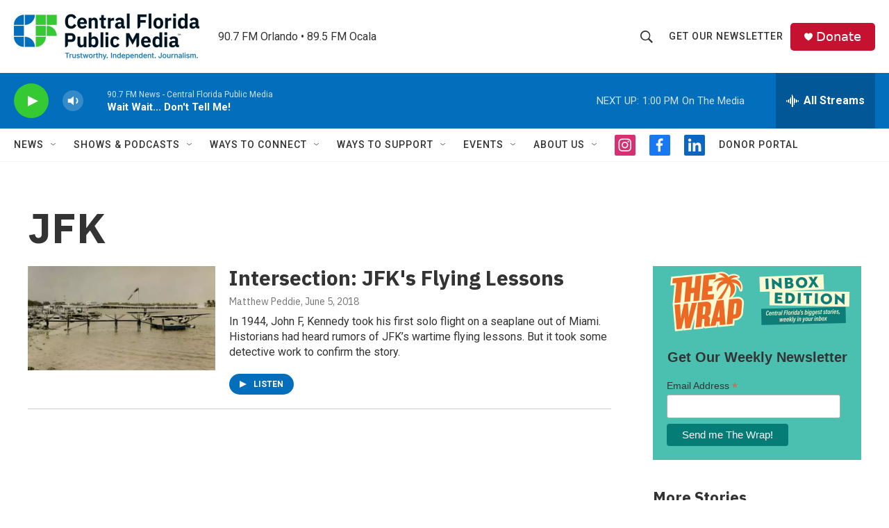

--- FILE ---
content_type: text/html; charset=utf-8
request_url: https://www.google.com/recaptcha/api2/aframe
body_size: 182
content:
<!DOCTYPE HTML><html><head><meta http-equiv="content-type" content="text/html; charset=UTF-8"></head><body><script nonce="zLtQPo3rdb1HsxqTLdhO_g">/** Anti-fraud and anti-abuse applications only. See google.com/recaptcha */ try{var clients={'sodar':'https://pagead2.googlesyndication.com/pagead/sodar?'};window.addEventListener("message",function(a){try{if(a.source===window.parent){var b=JSON.parse(a.data);var c=clients[b['id']];if(c){var d=document.createElement('img');d.src=c+b['params']+'&rc='+(localStorage.getItem("rc::a")?sessionStorage.getItem("rc::b"):"");window.document.body.appendChild(d);sessionStorage.setItem("rc::e",parseInt(sessionStorage.getItem("rc::e")||0)+1);localStorage.setItem("rc::h",'1769361587752');}}}catch(b){}});window.parent.postMessage("_grecaptcha_ready", "*");}catch(b){}</script></body></html>